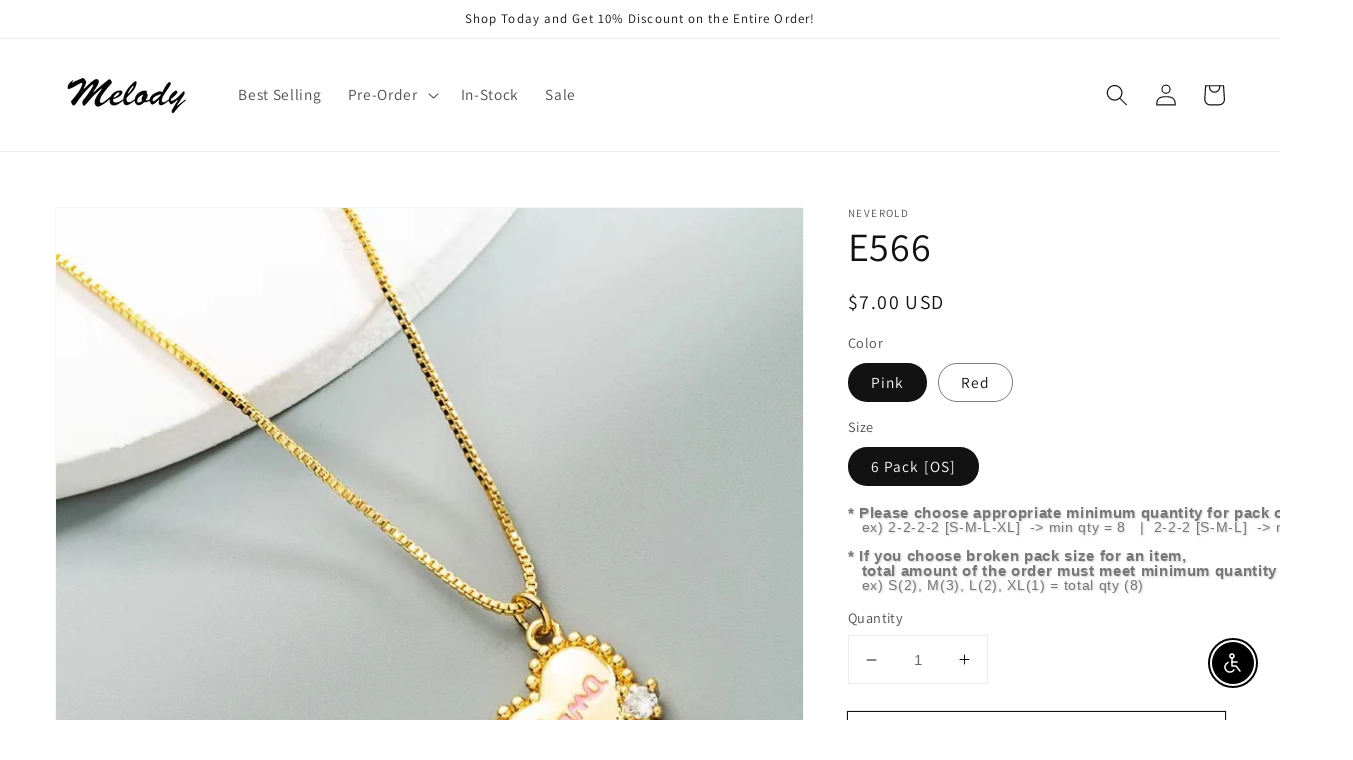

--- FILE ---
content_type: text/css
request_url: https://melodyapparel.com/cdn/shop/t/1/assets/component-card.css?v=150801359028351130571636067197
body_size: 304
content:
.card{display:block;overflow:hidden;text-decoration:none}.card-information+.card{margin-bottom:1.3rem}@media screen and (min-width: 750px){.card-information+.card{margin-bottom:1.7rem}}.card.card--soft{background-color:rgba(var(--color-foreground),.04);color:rgb(var(--color-foreground))}.card .icon-wrap{margin-left:.8rem;white-space:nowrap;transition:transform var(--duration-short) ease;overflow:hidden}.card--media{display:block;text-decoration:none}.card--text-only{display:flex;justify-content:center}.card--text-only.card--product{position:static}.card--text-only:before{content:"";display:block;padding-bottom:100%}.card--product{position:relative}.card--stretch{height:100%}.card--outline:not(.card--soft){border:calc(.1rem / var(--font-body-scale)) solid rgba(var(--color-foreground),.04)}.card--light-border{border:.1rem solid rgba(var(--color-foreground),.04)}.card--light-border:hover{border:.1rem solid rgba(var(--color-foreground),.3);box-shadow:none}.card__text-spacing{padding:3rem}.card-colored.color-background-1{background-color:rgba(var(--color-foreground),.04)}.card--media .card__text-spacing{padding:2rem}@media screen and (min-width: 750px){.card--media .card__text-spacing{padding-left:3rem;padding-right:3rem}}.card-information>*+*{margin-top:.5rem}.card--text-only .card__inner{display:grid;grid-template-rows:1fr auto 1fr;width:100%}.card__content{margin-left:2.5rem;margin-right:2.5rem}.card__content>*{margin:0}.card--text-only .card__content{grid-row:2;justify-self:flex-start;margin-bottom:6rem;margin-top:5rem}.card--text-only .card__badge{align-self:flex-end;grid-row:3}.card--search .card__badge>*,.card--text-only .card__badge>*{margin:0 1.2rem 1.2rem}.card--search .card__badge,.card--text-only .card__badge{position:initial}.card--text-only .card__content+.card__badge{margin-top:-5rem}.media+.card__content{margin-top:2rem;margin-bottom:1.5rem}@media screen and (min-width: 750px){.card--text-only .card__content{margin-top:7rem;margin-bottom:7rem}.card--text-only .card__content+.card__badge{margin-top:-7rem}}.card__text-spacing>*{margin:0}.card__text-spacing>*:not(.overlay-card)+*{margin-top:1.5rem}.card__text{margin:0;word-break:break-word}.card-information__text{display:block;margin:0;padding-right:1.2rem}.card-information__wrapper{width:100%}.card-information__wrapper>*{line-height:calc(1 + .4 / var(--font-body-scale));color:rgb(var(--color-foreground))}.card-information__wrapper>.price{color:rgb(var(--color-foreground))}.card-information__wrapper>.rating{margin-top:.4rem}.card-information__wrapper>*:not(.visually-hidden:first-child)+*:not(.rating){margin-top:.7rem}.card-information__wrapper .caption{letter-spacing:.07rem}.card-wrapper{color:inherit;display:flex;flex-direction:column;position:relative;text-decoration:none}.card-wrapper .card-information{order:1}.card-wrapper .full-unstyled-link:after{content:"";position:absolute;top:0;right:0;bottom:0;left:0;width:100%;height:100%;z-index:1}.card-wrapper .full-unstyled-link:focus-visible{outline:0;box-shadow:none}.card-wrapper .full-unstyled-link:focus-visible:after{outline:.2rem solid rgba(var(--color-foreground),.5);outline-offset:.3rem;box-shadow:0 0 0 .3rem rgb(var(--color-background)),0 0 .5rem .4rem rgba(var(--color-foreground),.3)}.card-wrapper:focus-within .card{box-shadow:none}.card__media-spacer{padding:2rem 2rem 0}@media screen and (min-width: 750px){.card__media-spacer{padding:3rem 3rem 0}}.card__media-full-spacer{padding:2rem}.card-article-info{margin-top:1rem;display:flex;flex-wrap:wrap}.card__badge{bottom:1rem;display:flex;flex-wrap:wrap;left:1rem;position:absolute}.card__badge>*{margin-right:1rem;margin-top:.5rem}.overlay-card{position:absolute;top:0;bottom:0;left:0;right:0;display:flex;background:transparent;transition:background-color var(--duration-long) ease}.card:hover .card-colored .overlay-card{background-color:rgba(var(--color-card-hover),.06)}@media screen and (min-width: 990px){.card .media.media--hover-effect>img:only-child,.card-wrapper .media.media--hover-effect>img:only-child,.card--search img{transition:transform var(--duration-long) ease}.card:hover .media.media--hover-effect>img:first-child:only-child,.card-wrapper:hover .media.media--hover-effect>img:first-child:only-child{transform:scale(1.03)}.card-wrapper:hover .media.media--hover-effect>img:first-child:not(:only-child){opacity:0}.card-wrapper:hover .media.media--hover-effect>img+img{opacity:1;transition:transform var(--duration-long) ease;transform:scale(1.03)}.card-wrapper:hover .card-information__text{text-decoration:underline;text-underline-offset:.3rem}.card-wrapper:hover .card--search img{transform:scale(1.05)}.card-wrapper:hover .card__text{text-decoration:underline;text-underline-offset:.3rem}.card-wrapper:hover .card--soft{background-color:rgba(var(--color-card-hover),.06);transition:background-color var(--duration-long) ease}}
/*# sourceMappingURL=/cdn/shop/t/1/assets/component-card.css.map?v=150801359028351130571636067197 */


--- FILE ---
content_type: text/javascript
request_url: https://melodyapparel.com/cdn/shop/t/1/assets/size-chart-data.js?v=56966853136605548561640133201
body_size: -254
content:
AVADA_SC.campaigns=[],AVADA_SC.settings={id:"8tRAyvXfjnBopmqWy15n",linkBgColor:"#FFFFFF",modalOverlayColor:"#7b7b7b",tableAnimation:!0,collectionPagePosition:"",mobilePosition:"top",modalBorderRadius:10,showMobile:!0,linkText:"Size chart",shopDomain:"melody-wholesale-inc.myshopify.com",homePageInlinePosition:"after",modalShadow:!0,modalHeader:"Size guides",createdAt:{_seconds:1640133197,_nanoseconds:615e6},modalLeft:8,modalTextColor:"#232323",modalHeight:64,displayType:"float-button",collectionPageInlinePosition:"after",buttonPosition:"middle-right",hideText:!0,buttonBorderRadius:10,modalWidth:84,homePagePosition:"",buttonWidth:80,hasCustomCss:!0,modalPosition:"modal-center",inlinePosition:"after",modalTop:18,linkIcon:"",modalBgColor:"#FFFFFF",enableGa:!1,customCss:"",disableWatermark:!1,linkTextColor:"#232323",position:"",buttonRotation:!0,customIcon:!1,tableHoverColor:"#FFFFFF",shopId:"daak6mv2xaKTFMHrgti3",buttonHeight:35};
//# sourceMappingURL=/cdn/shop/t/1/assets/size-chart-data.js.map?v=56966853136605548561640133201
